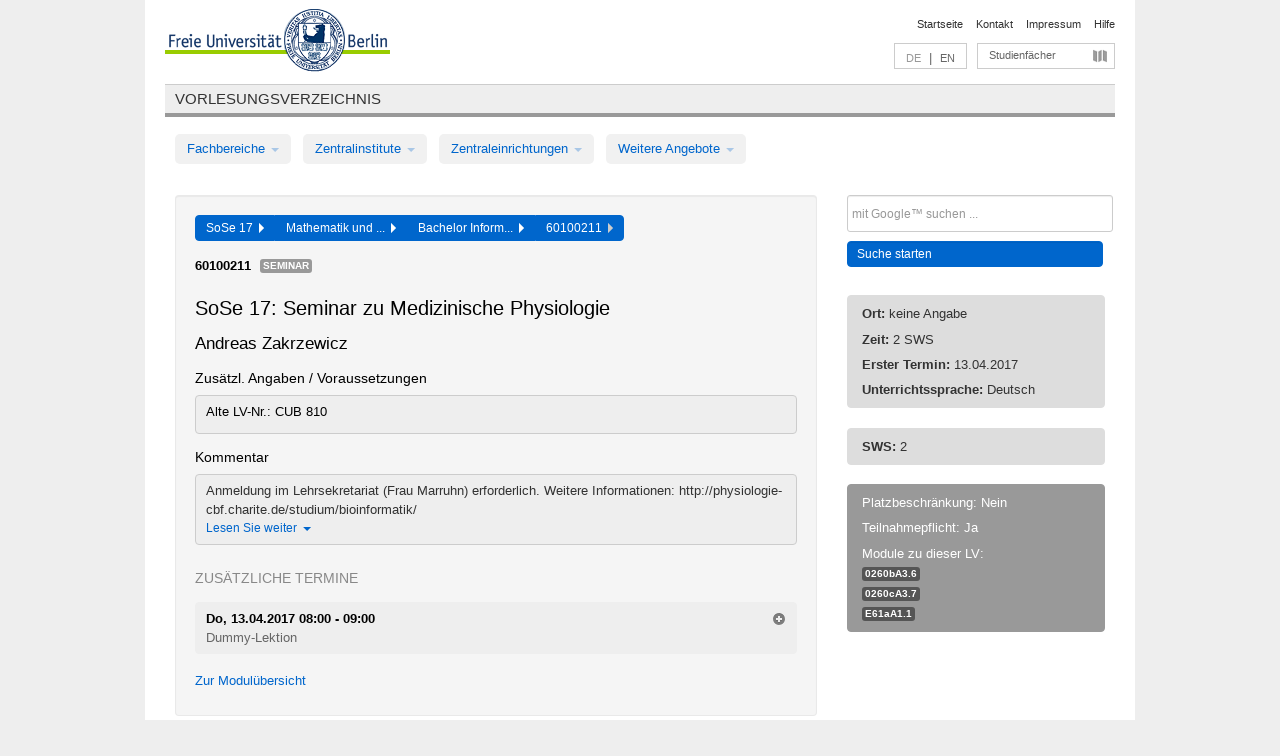

--- FILE ---
content_type: text/html
request_url: https://archiv.vv.fu-berlin.de/ss17/de/lv/0086c_k150/353950/189899/
body_size: 7967
content:
<!DOCTYPE html>
<html lang="de">
  <head>
    <meta http-equiv="X-UA-Compatible" content="IE=9"/>
    <meta charset="UTF-8"/>
    <title>Vorlesungsverzeichnis</title>
    <meta name="description" content=""/>
    <meta name="author" content=""/>

    <!-- Le HTML5 shim, for IE6-8 support of HTML elements -->
    <!--[if lt IE 9]>
        <script src="/ss17/javascripts/html5shim/html5.js?1568709545" type="text/javascript"></script>        <![endif]-->
    <script src="/ss17/javascripts/bootstrap/jquery.js?1568709545" type="text/javascript"></script>    <script src="/ss17/javascripts/rails.js?1568709545" type="text/javascript"></script>    <script src="/ss17/addons/fancybox/jquery.fancybox-1.3.4.pack.js?1568709545" type="text/javascript"></script>

        <link href="/ss17/stylesheets/yaml/base.css?1568709545" media="" rel="stylesheet" type="text/css" />

        <link href="/ss17/stylesheets/style.css?1568709747" media="" rel="stylesheet" type="text/css" />
        <link href="/ss17/stylesheets/bootstrap/bootstrap.css?1568709746" media="" rel="stylesheet" type="text/css" />

        <link href="/ss17/addons/fancybox/jquery.fancybox-1.3.4.css?1568709545" media="screen" rel="stylesheet" type="text/css" />
        <!--[if lte IE 7]>
            <link href="/ss17/stylesheets/yaml/iehacks.css?1568709545" media="" rel="stylesheet" type="text/css" />
            <link href="/ss17/stylesheets/patches/patch.css?1568709747" media="" rel="stylesheet" type="text/css" />
            <![endif]-->
  </head>

  <body>

    <div class="page_margins">
      <div class="page">

        <!-- header begin -->
        <div id="header">
          <a accesskey="O" name="seitenanfang" id="seitenanfang"></a>
          <a href="http://www.fu-berlin.de/" accesskey=="H" id="fu_logo" title="Logo der Freien Universität Berlin"><img alt="Logo der Freien Universität Berlin" src="/ss17/images/fu_logo.gif?1568709545" /></a>          <h1 class="hideme">Freie Universität Berlin</h1>

          <hr class="hideme" />

          <div id="topnav">
            <a class="skip" title="skip link" href="#content"><span class="translation_missing" title="translation missing: de.jump_to_content">Jump To Content</span></a><span class="hideme">.</span>
            <h2 class="hideme"><span class="translation_missing" title="translation missing: de.service_nav">Service Nav</span></h2>
            <ul>
              <li><a href="http://www.fu-berlin.de/" title="Zur Startseite von - Freie Universität Berlin">Startseite</a></li>
              <li><a href="http://www.fu-berlin.de/service/vv_doku/kontakt/index.html" title="">Kontakt</a></li>
              <li><a href="http://www.fu-berlin.de/redaktion/impressum/index.html" title="Impressum gem. § 5 Telemediengesetz (TMG)">Impressum</a></li>
              <li><a href="http://www.fu-berlin.de/service/vv_doku/index.html" title="Hinweise zur Benutzung des Vorlesungsverzeichnisses">Hilfe</a></li>
            </ul>
          </div>

          <div id="services">
            <div id="languages">
              <span class="lang_link_active" lang="de" title="Diese Seite ist die deutschsprachige Version">DE</span>
              &nbsp;|&nbsp;
              <a href="/ss17/en/lv/0086c_k150/353950/189899" class="lang_link" title="English version of this page">EN</a>            </div>

            <div id="service_menue">
              <a id="service_menue_link" href="#service_menu_content" title="Alle Studienfächer">Studienfächer</a>
            </div>

          </div>

        </div>
        <!-- header end -->

        <!-- main navigation begin -->
        <!-- main navigation begin -->
<div class="identity_text identity_text_border_bottom">
  <h2>
    <a href="http://www.fu-berlin.de/vv" title="Startseite">Vorlesungsverzeichnis</a>  </h2>
</div>
<ul id="main_menu" class="nav nav-pills">
    <li class="dropdown">
      <a class="dropdown-toggle" data-toggle="dropdown" href="#">
          Fachbereiche          <b class="caret"></b>
        </a>
      <ul class="non_js">
          <li><a href="/ss17/de/999999">Allgemeine Berufsvorbereitung</a></li>          <li><a href="/ss17/de/210000">Biologie, Chemie, Pharmazie</a></li>          <li><a href="/ss17/de/125006">Dahlem School of Education (Zentrum für Lehrerbildung)</a></li>          <li><a href="/ss17/de/120000">Erziehungswissenschaft und Psychologie</a></li>          <li><a href="/ss17/de/240000">Geowissenschaften</a></li>          <li><a href="/ss17/de/130000">Geschichts- und Kulturwissenschaften</a></li>          <li><a href="/ss17/de/190000">Mathematik und Informatik</a></li>          <li><a href="/ss17/de/160000">Philosophie und Geisteswissenschaften</a></li>          <li><a href="/ss17/de/200000">Physik</a></li>          <li><a href="/ss17/de/150000">Politik- und Sozialwissenschaften</a></li>          <li><a href="/ss17/de/90000">Rechtswissenschaft</a></li>          <li><a href="/ss17/de/80000">Veterinärmedizin</a></li>          <li><a href="/ss17/de/100000">Wirtschaftswissenschaft</a></li>      </ul>
    </li>
    <li class="dropdown">
      <a class="dropdown-toggle" data-toggle="dropdown" href="#">
          Zentralinstitute          <b class="caret"></b>
        </a>
      <ul class="non_js">
          <li><a href="/ss17/de/320000">John-F.-Kennedy-Institut für Nordamerikastudien</a></li>          <li><a href="/ss17/de/330000">Lateinamerika-Institut</a></li>          <li><a href="/ss17/de/310000">Osteuropa-Institut</a></li>          <li><a href="/ss17/de/340000">ZI Dahlem School of Education</a></li>      </ul>
    </li>
    <li class="dropdown">
      <a class="dropdown-toggle" data-toggle="dropdown" href="#">
          Zentraleinrichtungen          <b class="caret"></b>
        </a>
      <ul class="non_js">
          <li><a href="/ss17/de/530000">Margherita-von-Brentano-Zentrum (MvBZ)</a></li>          <li><a href="/ss17/de/540000">Sprachenzentrum</a></li>          <li><a href="/ss17/de/520000">Studienberatung und Psychologische Beratung</a></li>          <li><a href="/ss17/de/400000">ZEDAT / UB</a></li>      </ul>
    </li>
    <li class="dropdown">
      <a class="dropdown-toggle" data-toggle="dropdown" href="#">
          Weitere Angebote          <b class="caret"></b>
        </a>
      <ul class="non_js">
          <li><a href="/ss17/de/950210">Career Service</a></li>          <li><a href="/ss17/de/400002">Dahlem Research School (DRS)</a></li>          <li><a href="/ss17/de/555555">Einführungs- und Orientierungsstudium Eins@FU</a></li>          <li><a href="/ss17/de/560000">Offener Hörsaal</a></li>          <li><a href="/ss17/de/400001">Zentrum Jüdische Studien</a></li>      </ul>
    </li>
</ul>
<script type="text/javascript">
  $('#main_menu .dropdown ul').removeClass('non_js').addClass('dropdown-menu');
</script>
<!-- main navigation end -->
        <!-- main navigation end -->
        <noscript>
          <p class="alert alert-error error">Für die korrekte Darstellung der interaktiven Elemente dieser Seite aktivieren Sie bitte JavaScript!</p>
        </noscript>

        <div id="main" class="page_raster_10_off">
          <div class="subcolumns margin_top margin_bottom" style="overflow: visible">
            <div class="c70l">
  <div id="main_content" class="subc padding_top padding_right padding_bottom padding_left">

    <div class="well course">

      <div class="app_path btn-toolbar" style="margin-bottom: 9px">
        <div class="btn-group">
          <a href="/ss17/de" class="btn vv_tooltip" title="Sommersemester 2017 ausgewählt">SoSe 17&nbsp;&nbsp;<div class="arrow"></div></a>          <a href="/ss17/de/190000" class="btn vv_tooltip" title="Mathematik und Informatik ausgewählt">Mathematik und ...&nbsp;&nbsp;<div class="arrow"></div></a>          <a href="/ss17/de/module/0086c_k150" class="btn vv_tooltip" title="Bachelor Informatik (150 LP, Studienordnung  2014) ausgewählt">Bachelor Inform...&nbsp;&nbsp;<div class="arrow"></div></a>          <span class="btn vv_tooltip this_site" title="Lehrveranstaltung ausgewählt">60100211&nbsp;&nbsp;<div class="arrow"></div></span>        </div>
      </div>

      <div class="label_container">
        <b>
          60100211        </b>
        <span class="category label label-info vv_tooltip" title="">
          Seminar        </span>
      </div>

      <h1>SoSe 17: Seminar zu Medizinische Physiologie</h1>
      <h2 class="instructor_name">
        Andreas Zakrzewicz       </h2>

      <div class="courses">

        <h3>Zusätzl. Angaben / Voraussetzungen</h3>
          <div id="vv_textfield_353950_additional_info">
    <div class="opened_info fitting additional_info">
      <p> Alte LV-Nr.: CUB 810</p>           </div>
  </div>
        <h3>Kommentar</h3>
          <div id="vv_textfield_353950_commentary">
    <div class="collapsed_info commentary hidden">
      <div class="shortened_textblock commentary">
        Anmeldung im Lehrsekretariat (Frau Marruhn) erforderlich.
Weitere Informationen: http://physiologie-cbf.charite.de/studium/bioinformatik/                <span class="i_close_details">Lesen Sie weiter<span class="caret"></span></span>
      </div>
    </div>
    <div class="opened_info">
        <p>Anmeldung im Lehrsekretariat (Frau Marruhn) erforderlich.<br />
Weitere Informationen: <a href="http://physiologie-cbf.charite.de/studium/bioinformatik/">http://physiologie-cbf.charite.de/studium/bioinformatik/</a></p>        <span class="i_open_details link_mimic">Schließen<span class="caret"></span></span>
    </div>
  </div>
  <script type="text/javascript">
    $(document).ready(function(){
      var textfield = $('#vv_textfield_353950_commentary');
      textfield.find('.collapsed_info').removeClass('hidden');
      textfield.find('.opened_info').addClass("hidden");
      textfield.find('.collapsed_info').click(function() {
        if (!textfield.find('.collapsed_info').hasClass("hidden")) {
          textfield.find(".collapsed_info").hide(200);
          textfield.find(".opened_info").show(200);
        }
      });
      textfield.find('.opened_info .i_open_details').click(function() {
        textfield.find(".collapsed_info").show(200);
        textfield.find(".opened_info").hide(200);
      })
    })
  </script>


        <div class="series">
          <p class="series_name">Zusätzliche Termine</p>
          <span id="link_to_details_1588319">
            <b class="course_date_time">
              Do, 13.04.2017 08:00 - 09:00            </b>
                <br>
    <div class="course_title">Dummy-Lektion</div>
    <div id="appointment_details_1588319">
          <div class="appointment_details_container">

          <div class="appointment_details_column">
            <p>
              <b>
                Dozenten:
                <br>
              </b>
                   Andreas Zakrzewicz                  <small class="phone_portal">
                        <a href="https://portal.zedat.fu-berlin.de/voip/voipPortal/phonebook/search.php?start=0&amp;max=10&amp;search=Andreas%20Zakrzewicz" target="_blank" class="vv_details_tooltip" title="Nach Dozentennamen im ZEDAT Telefon-Portal suchen"><i id="lookup_user" class="icon-user"></i></a>
                  </small>
                              </p>
          </div>
    </div>
        <i id="link_close_details_1588319" class="icon-minus-sign link_mimic" title="Weniger Informationen"></i>
        <script type="text/javascript">
            $(document).ready(function () {
                $("#link_close_details_1588319").click(function (event) {
                    event.stopImmediatePropagation();
                    $("#link_to_details_1588319").removeClass("details_selected clearfix");
                    $('#appointment_details_1588319').children('.appointment_details_container').hide();
                    $("#link_close_details_1588319").hide();
                    $("#plus_sign_1588319").show();
                });
                $("#link_close_details_1588319").hide();
            })
        </script>
    <script type="text/javascript">
        $(document).ready(function () {
            $('.vv_details_tooltip').tooltip();
        })
    </script>

    </div>
    <i id="plus_sign_1588319" class="icon-plus-sign"></i>
    <script type="text/javascript">
        $(document).ready(function() {
            $('.appointment_details_container').hide();
        });
        $("#link_to_details_1588319").click(function() {
            $('#appointment_details_1588319').children('.appointment_details_container').show();
            $('#link_to_details_1588319').addClass('details_selected clearfix');
            $('#plus_sign_1588319').hide();
            $("#link_close_details_1588319").show();
        });
    </script>
          </span>
        </div>

        <p class="link_back">
          <a href="/ss17/de/module/0086c_k150">Zur Modulübersicht</a>        </p>


      </div>

    </div>

  </div>
</div>

<div class="c30r sidebar">
  <div class="subc padding_top padding_right padding_bottom padding_left">
    <form accept-charset="UTF-8" action="/ss17/de/_search" class="search_form" id="vv_quick_search" method="get"><div style="margin:0;padding:0;display:inline"><input name="utf8" type="hidden" value="&#x2713;" /></div><input class="search_input" id="q" name="q" placeholder="mit Google™ suchen ..." size="20" style="width: 256px; height: 27px;" type="text" /><div id="privacy_link_container" style="font-size: 11px;line-height:24px; display: none;">
  <a href="http://www.fu-berlin.de/redaktion/impressum/datenschutzhinweise#faq_06_externe_suche" title="Hinweise zum Einsatz der Google™ Suche" target="_blank">Hinweise zum Einsatz der Google™ Suche</a>
  <span style="color:rgb(92, 143, 41); font-weight:bold; cursor: pointer;" id="search-privacy-link-close" title="">X</span>
</div>
    <input class="btn btn-small btn-primary search_button" name="commit" type="submit" value="Suche starten" /></form>

<script>
  $('#q').focus(function () {
      $('#privacy_link_container').show();
  });

  $('#search-privacy-link-close').click(function () {
      $('#privacy_link_container').hide();
  });
</script>
    
<div class="alert alert-warning course_info_sidebar margin_top_em">
  <p>
    <b>Ort: </b>keine Angabe  </p>
  <p>
    <b>Zeit: </b>2 SWS  </p>
  <p>
    <b>Erster Termin: </b>13.04.2017  </p>
  <p>
    <b>Unterrichtssprache: </b>Deutsch  </p>
</div>
  <div class="alert alert-warning course_info_sidebar">
      <p>
        <b>SWS: </b>2      </p>
  </div>


<div class="alert alert-info course_info_sidebar">
  <p>
    Platzbeschränkung: Nein  </p>
  <p>
    Teilnahmepflicht: Ja  </p>
  <p>
    <div class="label_container">
      Module zu dieser LV:
      <br /><span class="label label-inverse vv_tooltip" style="text-transform: none;" title="Physiologie I">
        <a href="/ss17/de/module/0260b_k150#165803" style="color: white; text-decoration: none">0260bA3.6</a>      </span>
      <br /><span class="label label-inverse vv_tooltip" style="text-transform: none;" title="Medizinische Physiologie">
        <a href="/ss17/de/module/0260c_k150#189899" style="color: white; text-decoration: none">0260cA3.7</a>      </span>
      <br /><span class="label label-inverse vv_tooltip" style="text-transform: none;" title="Gesamtes Lehrangebot der Bioinformatik">
        E61aA1.1      </span>
    </div>
  </p>
</div>

  </div>
</div>
          </div>
        </div>

        <!-- footer begin -->
        <div id="footer">
          <div class="subcolumns bottom_main_nav">
            <div class="subc padding_left">
              <h3>
                <a title="Zur Startseite von: Freie Universität Berlin" href="http://www.fu-berlin.de">Freie Universität Berlin</a>
              </h3>
              <ul class="noprint">
                  <li>
                    <a href="http://www.fu-berlin.de/universitaet/index.html">Universität</a>
                  </li>
                  <li>
                    <a href="http://www.fu-berlin.de/studium/index.html">Studium</a>
                  </li>
                  <li>
                    <a href="http://www.fu-berlin.de/forschung/index.html">Forschung</a>
                  </li>
                  <li>
                    <a href="http://www.fu-berlin.de/einrichtungen/index.html">Einrichtungen</a>
                  </li>
                  <li>
                    <a href="https://www.fu-berlin.de/universitaet/kooperationen/index.html">Kooperationen</a>
                  </li>
              </ul>
            </div>
          </div>
          <div id="bottomnav" class="subcolumns box_border_top">
            <div class="subc padding_right">
              <ul>
                <li><a href="http://www.fu-berlin.de/" title="Zur Startseite von - Freie Universität Berlin">Startseite</a></li>
              	<li><a id="service_menue_link_footer" href="#service_menu_content" title="Alle Studienfächer">Studienfächer</a></li>
              	<li><a href="http://www.fu-berlin.de/service/vv_doku/kontakt/index.html" title="">Kontakt</a></li>
              	<li><a href="http://www.fu-berlin.de/redaktion/impressum/index.html" title="Impressum gem. § 5 Telemediengesetz (TMG)">Impressum</a></li>
                <li><a href="http://www.fu-berlin.de/service/vv_doku/index.html" title="Hinweise zur Benutzung des Vorlesungsverzeichnisses">Hilfe</a></li>
              </ul>
            </div>
          </div>
        </div>
        <!-- footer end -->

      </div>
    </div>

    <!-- az index begin -->
    
<script type="text/javascript">
  $(document).ready(function() {
    $("#service_menue_link, #service_menue_link_footer").fancybox({
      'overlayShow' : true,
      'scrolling' : 'yes',
      'autoDimensions' : true,
      'width' : 800,
      'overlayOpacity' : 0.6,
      'padding' : 20,
      'titleShow' : false,
      'scrolling' : 'no'
    });
  })
  function closeAZIndex() {
    $.fancybox.close();
  }
</script>

<!-- begin: Direktzugang -->
<div style="display: none;">
  <div id="service_menu_content">
    <div class="subcolumns">
      <div class="subc">
        <h3 class="pop_headline_small">Studienfächer A-Z</h3>
      </div>
    </div>
    <div class="subcolumns">        
 
        <div class="c33l">
          <div class="subc">
            <ul class="link_list_arrow_small">


                <li><a href="/ss17/de/130000?sm=498562#62552" onclick="closeAZIndex()" title="ABV für den Fachbereich Geschichts- und Kulturwissenschaften">ABV für den Fachbereich Geschichts- u...</a></li>


                <li><a href="/ss17/de/100000?sm=498562#61028" onclick="closeAZIndex()" title="ABV in den Bachelorstudiengängen">ABV in den Bachelorstudiengängen</a></li>


                <li><a href="/ss17/de/540000?sm=498562#60892" onclick="closeAZIndex()" title="ABV-Angebot">ABV-Angebot</a></li>


                <li><a href="/ss17/de/530000?sm=498562#60874" onclick="closeAZIndex()" title="AGENDA - Vorlesungsverzeichnis Gender &amp; Diversity Studies">AGENDA - Vorlesungsverzeichnis Gender...</a></li>


                <li><a href="/ss17/de/400000?sm=498562#60862" onclick="closeAZIndex()" title="Allgemeine Berufsvorbereitung">Allgemeine Berufsvorbereitung</a></li>


                <li><a href="/ss17/de/160000?sm=498562#67414" onclick="closeAZIndex()" title="Allgemeine Berufsvorbereitung am Fachbereich Philosophie und Geisteswissenschaften">Allgemeine Berufsvorbereitung am Fach...</a></li>


                <li><a href="/ss17/de/999999?sm=498562#66987" onclick="closeAZIndex()" title="Allgemeine Berufsvorbereitung in den Bachelorstudiengängen">Allgemeine Berufsvorbereitung in den ...</a></li>


                <li><a href="/ss17/de/130000?sm=498562#61262" onclick="closeAZIndex()" title="Altertumswissenschaften (WE 3)">Altertumswissenschaften (WE 3)</a></li>


                <li><a href="/ss17/de/540000?sm=498562#60881" onclick="closeAZIndex()" title="Arabisch">Arabisch</a></li>


                <li><a href="/ss17/de/130000?sm=498562#62544" onclick="closeAZIndex()" title="Auslaufende Studienangebote">Auslaufende Studienangebote</a></li>


                <li><a href="/ss17/de/100000?sm=498562#61003" onclick="closeAZIndex()" title="Bachelor-Studiengänge">Bachelor-Studiengänge</a></li>


                <li><a href="/ss17/de/200000?sm=498562#62473" onclick="closeAZIndex()" title="Bachelorstudiengang Physik">Bachelorstudiengang Physik</a></li>


                <li><a href="/ss17/de/200000?sm=498562#62478" onclick="closeAZIndex()" title="Bachelorstudiengang Physik (Lehramt)">Bachelorstudiengang Physik (Lehramt)</a></li>


                <li><a href="/ss17/de/520000?sm=498562#60977" onclick="closeAZIndex()" title="Beratungs- und Workshopangebot der Zentraleinrichtung Studienberatung und Psychologische Beratung">Beratungs- und Workshopangebot der Ze...</a></li>


                <li><a href="/ss17/de/210000?sm=498562#66344" onclick="closeAZIndex()" title="Biochemie">Biochemie</a></li>


                <li><a href="/ss17/de/190000?sm=498562#62641" onclick="closeAZIndex()" title="Bioinformatik">Bioinformatik</a></li>


                <li><a href="/ss17/de/210000?sm=498562#66074" onclick="closeAZIndex()" title="Biologie">Biologie</a></li>


                <li><a href="/ss17/de/210000?sm=498562#66345" onclick="closeAZIndex()" title="Chemie">Chemie</a></li>


                <li><a href="/ss17/de/200000?sm=498562#62495" onclick="closeAZIndex()" title="Colloquien">Colloquien</a></li>


                <li><a href="/ss17/de/100000?sm=498562#61135" onclick="closeAZIndex()" title="Colloquien">Colloquien</a></li>


                <li><a href="/ss17/de/190000?sm=498562#335310" onclick="closeAZIndex()" title="Computational Sciences">Computational Sciences</a></li>


                <li><a href="/ss17/de/400002?sm=498562#567022" onclick="closeAZIndex()" title="Dahlem Research School">Dahlem Research School</a></li>


                <li><a href="/ss17/de/340000?sm=498562#315324" onclick="closeAZIndex()" title="Dahlem School of Education">Dahlem School of Education</a></li>


                <li><a href="/ss17/de/190000?sm=498562#567857" onclick="closeAZIndex()" title="Data Science">Data Science</a></li>


                <li><a href="/ss17/de/540000?sm=498562#60891" onclick="closeAZIndex()" title="Deutsch als Fremdsprache">Deutsch als Fremdsprache</a></li>


                <li><a href="/ss17/de/100000?sm=498562#61133" onclick="closeAZIndex()" title="Doktorandenseminare">Doktorandenseminare</a></li>


                <li><a href="/ss17/de/100000?sm=498562#61002" onclick="closeAZIndex()" title="ECTS-Grades">ECTS-Grades</a></li>


                <li><a href="/ss17/de/190000?sm=498562#130103" onclick="closeAZIndex()" title="Einführungs- und Abschlussveranstaltungen/Mentoringveranstaltungen">Einführungs- und Abschlussveranstaltu...</a></li>


                <li><a href="/ss17/de/200000?sm=498562#62489" onclick="closeAZIndex()" title="Einführungs- und Sonderveranstaltungen">Einführungs- und Sonderveranstaltunge...</a></li>


                <li><a href="/ss17/de/240000?sm=498562#255933" onclick="closeAZIndex()" title="Einführungs- und Sonderveranstaltungen">Einführungs- und Sonderveranstaltunge...</a></li>


                <li><a href="/ss17/de/540000?sm=498562#60883" onclick="closeAZIndex()" title="Englisch">Englisch</a></li>


                <li><a href="/ss17/de/120000?sm=498562#62662" onclick="closeAZIndex()" title="Erziehungswissenschaft">Erziehungswissenschaft</a></li>


                <li><a href="/ss17/de/240000?sm=498562#62724" onclick="closeAZIndex()" title="Fachübergreifendes Studienangebot">Fachübergreifendes Studienangebot</a></li>


                <li><a href="/ss17/de/200000?sm=498562#62492" onclick="closeAZIndex()" title="Forschungsseminare">Forschungsseminare</a></li>


                <li><a href="/ss17/de/540000?sm=498562#60885" onclick="closeAZIndex()" title="Französisch">Französisch</a></li>


                <li><a href="/ss17/de/160000?sm=498562#79975" onclick="closeAZIndex()" title="Friedrich Schlegel Graduiertenschule für literaturwissenschaftliche Studien">Friedrich Schlegel Graduiertenschule ...</a></li>


                <li><a href="/ss17/de/240000?sm=498562#62693" onclick="closeAZIndex()" title="Geographie (WE 2)">Geographie (WE 2)</a></li>

                   </ul>
                 </div>
                </div>
               <div class="c33l">
                 <div class="subc">
                   <ul class="link_list_arrow_small">

                <li><a href="/ss17/de/240000?sm=498562#62685" onclick="closeAZIndex()" title="Geologie (WE 1)">Geologie (WE 1)</a></li>


                <li><a href="/ss17/de/130000?sm=498562#61210" onclick="closeAZIndex()" title="Geschichte (Friedrich-Meinecke-Institut - WE 1)">Geschichte (Friedrich-Meinecke-Instit...</a></li>


                <li><a href="/ss17/de/200000?sm=498562#261980" onclick="closeAZIndex()" title="Grundschulpädagogik">Grundschulpädagogik</a></li>


                <li><a href="/ss17/de/190000?sm=498562#62640" onclick="closeAZIndex()" title="Informatik">Informatik</a></li>


                <li><a href="/ss17/de/160000?sm=498562#67406" onclick="closeAZIndex()" title="Institut für Allgemeine und Vergleichende Literaturwissenschaft (WE 3)">Institut für Allgemeine und Vergleich...</a></li>


                <li><a href="/ss17/de/160000?sm=498562#67407" onclick="closeAZIndex()" title="Institut für Deutsche und Niederländische Philologie (WE 4)">Institut für Deutsche und Niederländi...</a></li>


                <li><a href="/ss17/de/160000?sm=498562#67409" onclick="closeAZIndex()" title="Institut für Englische Philologie (WE 6)">Institut für Englische Philologie (WE...</a></li>


                <li><a href="/ss17/de/160000?sm=498562#66657" onclick="closeAZIndex()" title="Institut für Griechische und Lateinische Philologie (WE 2)">Institut für Griechische und Lateinis...</a></li>


                <li><a href="/ss17/de/160000?sm=498562#58804" onclick="closeAZIndex()" title="Institut für Philosophie (WE 1)">Institut für Philosophie (WE 1)</a></li>


                <li><a href="/ss17/de/150000?sm=498562#61202" onclick="closeAZIndex()" title="Institut für Publizistik- und Kommunikationswissenschaft">Institut für Publizistik- und Kommuni...</a></li>


                <li><a href="/ss17/de/160000?sm=498562#67408" onclick="closeAZIndex()" title="Institut für Romanische Philologie (WE 5)">Institut für Romanische Philologie (W...</a></li>


                <li><a href="/ss17/de/150000?sm=498562#61194" onclick="closeAZIndex()" title="Institut für Sozial- und Kulturanthropologie">Institut für Sozial- und Kulturanthro...</a></li>


                <li><a href="/ss17/de/150000?sm=498562#61207" onclick="closeAZIndex()" title="Institut für Soziologie">Institut für Soziologie</a></li>


                <li><a href="/ss17/de/160000?sm=498562#67410" onclick="closeAZIndex()" title="Institut für Theaterwissenschaft (WE 7)">Institut für Theaterwissenschaft (WE ...</a></li>


                <li><a href="/ss17/de/160000?sm=498562#415461" onclick="closeAZIndex()" title="Institutsübergreifende Bachelorstudiengänge">Institutsübergreifende Bachelorstudie...</a></li>


                <li><a href="/ss17/de/160000?sm=498562#67412" onclick="closeAZIndex()" title="Institutsübergreifende Masterstudiengänge">Institutsübergreifende Masterstudieng...</a></li>


                <li><a href="/ss17/de/130000?sm=498562#62551" onclick="closeAZIndex()" title="Inter- und transdisziplinärer Bereich / Komplementäre Module der Masterstudiengänge">Inter- und transdisziplinärer Bereich...</a></li>


                <li><a href="/ss17/de/150000?sm=498562#80062" onclick="closeAZIndex()" title="Internationale Beziehungen">Internationale Beziehungen</a></li>


                <li><a href="/ss17/de/540000?sm=498562#60886" onclick="closeAZIndex()" title="Italienisch">Italienisch</a></li>


                <li><a href="/ss17/de/540000?sm=498562#60887" onclick="closeAZIndex()" title="Japanisch">Japanisch</a></li>


                <li><a href="/ss17/de/130000?sm=498562#62526" onclick="closeAZIndex()" title="Judaistik (WE 5)">Judaistik (WE 5)</a></li>


                <li><a href="/ss17/de/130000?sm=498562#62535" onclick="closeAZIndex()" title="Katholische Theologie (WE 6)">Katholische Theologie (WE 6)</a></li>


                <li><a href="/ss17/de/130000?sm=498562#61215" onclick="closeAZIndex()" title="Kunsthistorisches Institut (WE 2)">Kunsthistorisches Institut (WE 2)</a></li>


                <li><a href="/ss17/de/330000?sm=498562#60986" onclick="closeAZIndex()" title="Lateinamerikastudien">Lateinamerikastudien</a></li>


                <li><a href="/ss17/de/120000?sm=498562#62674" onclick="closeAZIndex()" title="Lehramt">Lehramt</a></li>


                <li><a href="/ss17/de/125006?sm=498562#570758" onclick="closeAZIndex()" title="Lehramt an Integrierten Sekundarschulen und Gymnasien – Quereinstieg (ab 2019)">Lehramt an Integrierten Sekundarschul...</a></li>


                <li><a href="/ss17/de/190000?sm=498562#298590" onclick="closeAZIndex()" title="Lehramt für Informatik">Lehramt für Informatik</a></li>


                <li><a href="/ss17/de/190000?sm=498562#298544" onclick="closeAZIndex()" title="Lehramt für Mathematik">Lehramt für Mathematik</a></li>


                <li><a href="/ss17/de/125006?sm=498562#336561" onclick="closeAZIndex()" title="Lehramt Gymnasium – Quereinstieg (ab 2016 bis Ende SoSe 2021)">Lehramt Gymnasium – Quereinstieg (ab ...</a></li>


                <li><a href="/ss17/de/125006?sm=498562#62584" onclick="closeAZIndex()" title="Lehramtsbezogene Berufswissenschaft im Bachelor">Lehramtsbezogene Berufswissenschaft i...</a></li>


                <li><a href="/ss17/de/125006?sm=498562#62586" onclick="closeAZIndex()" title="Lehramtsmasterstudiengang (Master of Education) 120 LP (ausgelaufen am 30.09.2018)">Lehramtsmasterstudiengang (Master of ...</a></li>


                <li><a href="/ss17/de/125006?sm=498562#62602" onclick="closeAZIndex()" title="Lehramtsmasterstudiengang (Master of Education) 60 LP (ausgelaufen am 30.9.2018)">Lehramtsmasterstudiengang (Master of ...</a></li>


                <li><a href="/ss17/de/200000?sm=498562#62484" onclick="closeAZIndex()" title="Lehramtsmasterstudiengänge Physik">Lehramtsmasterstudiengänge Physik</a></li>


                <li><a href="/ss17/de/210000?sm=498562#66081" onclick="closeAZIndex()" title="Lehrveranstaltungen für andere Studiengänge / Fachbereiche">Lehrveranstaltungen für andere Studie...</a></li>


                <li><a href="/ss17/de/400000?sm=498562#60867" onclick="closeAZIndex()" title="Lernangebote zum Erwerb von Informationskompetenz">Lernangebote zum Erwerb von Informati...</a></li>


                <li><a href="/ss17/de/400000?sm=498562#60865" onclick="closeAZIndex()" title="Lernangebote zum Erwerb von IT-Kompetenz">Lernangebote zum Erwerb von IT-Kompet...</a></li>


                <li><a href="/ss17/de/125006?sm=498562#256197" onclick="closeAZIndex()" title="Masterstudiengang für das Lehramt an Grundschulen">Masterstudiengang für das Lehramt an ...</a></li>

                   </ul>
                 </div>
                </div>
               <div class="c33l">
                 <div class="subc">
                   <ul class="link_list_arrow_small">

                <li><a href="/ss17/de/125006?sm=498562#256198" onclick="closeAZIndex()" title="Masterstudiengang für ein Lehramt an Gymnasien (ab 2015)">Masterstudiengang für ein Lehramt an ...</a></li>


                <li><a href="/ss17/de/125006?sm=498562#256199" onclick="closeAZIndex()" title="Masterstudiengang für ein Lehramt an Integrierten Sekundarschulen (ab 2015)">Masterstudiengang für ein Lehramt an ...</a></li>


                <li><a href="/ss17/de/125006?sm=498562#493380" onclick="closeAZIndex()" title="Masterstudiengang für ein Lehramt an Integrierten Sekundarschulen und Gymnasien (ab 2018)">Masterstudiengang für ein Lehramt an ...</a></li>


                <li><a href="/ss17/de/200000?sm=498562#62482" onclick="closeAZIndex()" title="Masterstudiengang Physik">Masterstudiengang Physik</a></li>


                <li><a href="/ss17/de/100000?sm=498562#61104" onclick="closeAZIndex()" title="Masterstudiengänge">Masterstudiengänge</a></li>


                <li><a href="/ss17/de/190000?sm=498562#62618" onclick="closeAZIndex()" title="Mathematik">Mathematik</a></li>


                <li><a href="/ss17/de/240000?sm=498562#62709" onclick="closeAZIndex()" title="Meteorologie (WE 3)">Meteorologie (WE 3)</a></li>


                <li><a href="/ss17/de/950210?sm=498562#60877" onclick="closeAZIndex()" title="Modulangebot für die Allgemeine Berufsvorbereitung (ABV) in Bachelorstudiengängen">Modulangebot für die Allgemeine Beruf...</a></li>


                <li><a href="/ss17/de/100000?sm=498562#61099" onclick="closeAZIndex()" title="Modulangebote">Modulangebote</a></li>


                <li><a href="/ss17/de/530000?sm=498562#60869" onclick="closeAZIndex()" title="Modulangebote zur Gender- und Diversity-Kompetenz für die Allgemeine Berufsvorbereitung (ABV) in Bachelorstudiengängen">Modulangebote zur Gender- und Diversi...</a></li>


                <li><a href="/ss17/de/320000?sm=498562#63319" onclick="closeAZIndex()" title="Nordamerikastudien">Nordamerikastudien</a></li>


                <li><a href="/ss17/de/560000?sm=498562#94649" onclick="closeAZIndex()" title="Offener Hörsaal">Offener Hörsaal</a></li>


                <li><a href="/ss17/de/130000?sm=498562#62512" onclick="closeAZIndex()" title="Ostasien und Vorderer Orient (WE 4)">Ostasien und Vorderer Orient (WE 4)</a></li>


                <li><a href="/ss17/de/310000?sm=498562#62763" onclick="closeAZIndex()" title="Osteuropastudien">Osteuropastudien</a></li>


                <li><a href="/ss17/de/150000?sm=498562#66040" onclick="closeAZIndex()" title="Otto-Suhr-Institut für Politikwissenschaft">Otto-Suhr-Institut für Politikwissens...</a></li>


                <li><a href="/ss17/de/540000?sm=498562#68898" onclick="closeAZIndex()" title="Persisch ABV Fachnahe Zusatzqualifikation ">Persisch ABV Fachnahe Zusatzqualifika...</a></li>


                <li><a href="/ss17/de/210000?sm=498562#62759" onclick="closeAZIndex()" title="Pharmazie">Pharmazie</a></li>


                <li><a href="/ss17/de/540000?sm=498562#60888" onclick="closeAZIndex()" title="Portugiesisch">Portugiesisch</a></li>


                <li><a href="/ss17/de/130000?sm=498562#62549" onclick="closeAZIndex()" title="Promotionsstudien FB Geschichts- und Kulturwissenschaft">Promotionsstudien FB Geschichts- und ...</a></li>


                <li><a href="/ss17/de/120000?sm=498562#62652" onclick="closeAZIndex()" title="Psychologie">Psychologie</a></li>


                <li><a href="/ss17/de/90000?sm=498562#72970" onclick="closeAZIndex()" title="Rechtswissenschaft">Rechtswissenschaft</a></li>


                <li><a href="/ss17/de/130000?sm=498562#62546" onclick="closeAZIndex()" title="Religionswissenschaft (WE 8)">Religionswissenschaft (WE 8)</a></li>


                <li><a href="/ss17/de/540000?sm=498562#60889" onclick="closeAZIndex()" title="Russisch">Russisch</a></li>


                <li><a href="/ss17/de/555555?sm=498562#416604" onclick="closeAZIndex()" title="Schlüsselkompetenzen und Fremdsprachen">Schlüsselkompetenzen und Fremdsprache...</a></li>


                <li><a href="/ss17/de/555555?sm=498562#416536" onclick="closeAZIndex()" title="Schwerpunktstudium">Schwerpunktstudium</a></li>


                <li><a href="/ss17/de/540000?sm=498562#60890" onclick="closeAZIndex()" title="Spanisch">Spanisch</a></li>


                <li><a href="/ss17/de/555555?sm=498562#416518" onclick="closeAZIndex()" title="Studienbereich Orientierung">Studienbereich Orientierung</a></li>


                <li><a href="/ss17/de/100000?sm=498562#61001" onclick="closeAZIndex()" title="Studienfachberatung">Studienfachberatung</a></li>


                <li><a href="/ss17/de/540000?sm=498562#68900" onclick="closeAZIndex()" title="Türkisch">Türkisch</a></li>


                <li><a href="/ss17/de/130000?sm=498562#251886" onclick="closeAZIndex()" title="Tutoren- und Mentorenprogramm am FB Geschichts- und Kulturwissenschaften">Tutoren- und Mentorenprogramm am FB G...</a></li>


                <li><a href="/ss17/de/160000?sm=498562#492411" onclick="closeAZIndex()" title="Veranstaltungen der Philologischen Bibliothek">Veranstaltungen der Philologischen Bi...</a></li>


                <li><a href="/ss17/de/210000?sm=498562#66346" onclick="closeAZIndex()" title="Veranstaltungen für Promovenden etc.">Veranstaltungen für Promovenden etc.</a></li>


                <li><a href="/ss17/de/200000?sm=498562#72373" onclick="closeAZIndex()" title="Veranstaltungen für Studierende mit Physik als Nebenfach">Veranstaltungen für Studierende mit P...</a></li>


                <li><a href="/ss17/de/80000?sm=498562#66328" onclick="closeAZIndex()" title="Veterinärmedizin">Veterinärmedizin</a></li>


                <li><a href="/ss17/de/555555?sm=498562#416551" onclick="closeAZIndex()" title="Wahlbereich">Wahlbereich</a></li>


                <li><a href="/ss17/de/400001?sm=498562#105364" onclick="closeAZIndex()" title="Zentrum Jüdische Studien Berlin-Brandenburg">Zentrum Jüdische Studien Berlin-Brand...</a></li>


                <li><a href="/ss17/de/160000?sm=498562#72933" onclick="closeAZIndex()" title="Zusätzliche Lehrveranstaltungen für Austauschstudierende">Zusätzliche Lehrveranstaltungen für A...</a></li>
            </ul>
                   
         </div>

      </div>
    </div>
  </div>
</div>
<!-- end: Direktzugang -->
  
    <!-- az index end -->

    <!-- email begin -->
    <!-- begin: Email -->
<script type="text/javascript">
  $(document).ready(function() {
    $("#link_to_email").fancybox({
      'overlayShow' : true,
      'overlayOpacity' : 0.6,
      'padding' : 20,
      'titleShow' : false,
      'type' : 'iframe',
      'height': 540,
      'scrolling' : 'auto'
    });
  })
</script>
<!-- end: Email -->
      <!-- email end -->

    <!-- JavaScript -->
    <script src="/ss17/javascripts/bootstrap/bootstrap-transition.js?1568709545" type="text/javascript"></script>
    <script src="/ss17/javascripts/bootstrap/bootstrap-alert.js?1568709545" type="text/javascript"></script>
    <script src="/ss17/javascripts/bootstrap/bootstrap-dropdown.js?1568709545" type="text/javascript"></script>
    <script src="/ss17/javascripts/bootstrap/bootstrap-tooltip.js?1568709545" type="text/javascript"></script>
    <script src="/ss17/javascripts/bootstrap/bootstrap-popover.js?1568709545" type="text/javascript"></script>
    <script src="/ss17/javascripts/bootstrap/bootstrap-collapse.js?1568709545" type="text/javascript"></script>
    <script src="/ss17/javascripts/hook.js?1568709545" type="text/javascript"></script>

    <script type="text/javascript">
      var isEnhanced = true;
      $(window).resize(function(){
        closePopup();
      });
      $(document).ready(function() {
        $('.vv_tooltip').tooltip();
      })
      function closePopup() {
        if ($('.popover').length == 1) {
          $('.popover').fadeOut(1, function() {
            $('i').filter(function() {return this.id.match(/open_close_/);}).removeClass('icon-remove-sign').addClass('icon-plus-sign');
            $('.filter_button').find('i').removeClass('icon-remove-sign').addClass('icon-plus-sign');
            $(this).remove();
          });
        }
      }
      function submitSearchForm() {
        $('#query').focus();
        var searchLength = $('#query').val().length;
        if (searchLength >= 3) {
          $('#vv_quick_search').submit();
        } else {
          $('#vv_search_warning').show();
          closePopup();
        }
      }
    </script>

  </body>
</html>


--- FILE ---
content_type: application/javascript
request_url: https://archiv.vv.fu-berlin.de/ss17/javascripts/hook.js?1568709545
body_size: 100
content:
/* This file can be used to patch the static export
 * without having to modify the sources.
 */
